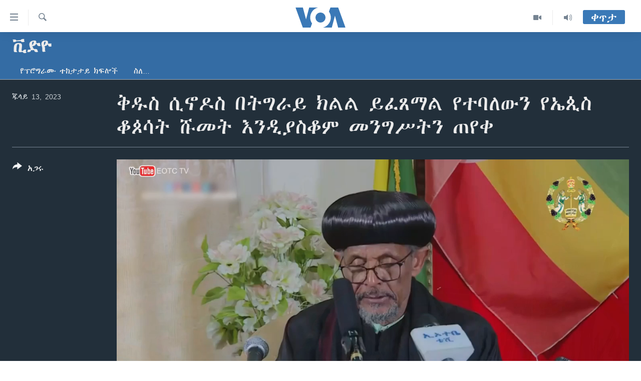

--- FILE ---
content_type: text/html; charset=utf-8
request_url: https://amharic.voanews.com/a/amh-orthodox-synod-tigray-statement-pkg-mp4/7179777.html
body_size: 12995
content:

<!DOCTYPE html>
<html lang="am" dir="ltr" class="no-js">
<head>
<link href="/Content/responsive/VOA/am-ET/VOA-am-ET.css?&amp;av=0.0.0.0&amp;cb=309" rel="stylesheet"/>
<script src="https://tags.voanews.com/voa-pangea/prod/utag.sync.js"></script> <script type='text/javascript' src='https://www.youtube.com/iframe_api' async></script>
<script type="text/javascript">
//a general 'js' detection, must be on top level in <head>, due to CSS performance
document.documentElement.className = "js";
var cacheBuster = "309";
var appBaseUrl = "/";
var imgEnhancerBreakpoints = [0, 144, 256, 408, 650, 1023, 1597];
var isLoggingEnabled = false;
var isPreviewPage = false;
var isLivePreviewPage = false;
if (!isPreviewPage) {
window.RFE = window.RFE || {};
window.RFE.cacheEnabledByParam = window.location.href.indexOf('nocache=1') === -1;
const url = new URL(window.location.href);
const params = new URLSearchParams(url.search);
// Remove the 'nocache' parameter
params.delete('nocache');
// Update the URL without the 'nocache' parameter
url.search = params.toString();
window.history.replaceState(null, '', url.toString());
} else {
window.addEventListener('load', function() {
const links = window.document.links;
for (let i = 0; i < links.length; i++) {
links[i].href = '#';
links[i].target = '_self';
}
})
}
// Iframe & Embed detection
var embedProperties = {};
try {
// Reliable way to check if we are in an iframe.
var isIframe = window.self !== window.top;
embedProperties.is_iframe = isIframe;
if (!isIframe) {
embedProperties.embed_context = "main";
} else {
// We are in an iframe. Let's try to access the parent.
// This access will only fail with strict cross-origin (without document.domain).
var parentLocation = window.top.location;
// The access succeeded. Now we explicitly compare the hostname.
if (window.location.hostname === parentLocation.hostname) {
embedProperties.embed_context = "embed_self";
} else {
// Hostname is different (e.g. different subdomain with document.domain)
embedProperties.embed_context = "embed_cross";
}
// Since the access works, we can safely get the details.
embedProperties.url_parent = parentLocation.href;
embedProperties.title_parent = window.top.document.title;
}
} catch (err) {
// We are in an iframe, and an error occurred, probably due to cross-origin restrictions.
embedProperties.is_iframe = true;
embedProperties.embed_context = "embed_cross";
// We cannot access the properties of window.top.
// `document.referrer` can sometimes provide the URL of the parent page.
// It is not 100% reliable, but it is the best we can do in this situation.
embedProperties.url_parent = document.referrer || null;
embedProperties.title_parent = null; // We can't get to the title in a cross-origin scenario.
}
var pwaEnabled = false;
var swCacheDisabled;
</script>
<meta charset="utf-8" />
<title>ቅዱስ ሲኖዶስ በትግራይ ክልል ይፈጸማል የተባለውን የኤጲስ ቆጶሳት ሹመት እንዲያስቆም መንግሥትን ጠየቀ</title>
<meta name="description" content="ኢትዮጵያ ኦርቶዶክስ ተዋሕዶ ቤተ ክርስቲያን ቅዱስ ሲኖዶስ፣ ትላንት ተሲዓት በኋላ የጀመረውን አስቸኳይ ስብሰባ፣ ዛሬ ቀትር ላይ ሲያጠናቅቅ ባወጣው ባለአራት ነጥብ መግለጫ፣ በትግራይ በሚገኙ አራት አህጉረ ስብከት የተመደቡ አባቶች፣ ሐምሌ 9 ቀን 2015 ዓ.ም. ሊፈጽሙ ያቀዱት የኤጲስ ቆጶስ ሢመት፣ ሕገ ቤተ ክርስቲያንን ያልተከተለ በመኾኑ መንግሥት እንዲያስቆመው ጥሪ አቀረበ፡፡ ችግሩ የሚፈታበትን የውይይት መድረክ በማመቻቸትም እንዲያግዝም ጠይቋል፡፡
ቅዱስ..." />
<meta name="keywords" content="ቪድዮ, " />
<meta name="viewport" content="width=device-width, initial-scale=1.0" />
<meta http-equiv="X-UA-Compatible" content="IE=edge" />
<meta name="robots" content="max-image-preview:large"><meta property="fb:pages" content="113333248697895" />
<meta name="msvalidate.01" content="3286EE554B6F672A6F2E608C02343C0E" />
<link href="https://amharic.voanews.com/a/amh-orthodox-synod-tigray-statement-pkg-mp4/7179777.html" rel="canonical" />
<meta name="apple-mobile-web-app-title" content="VOA" />
<meta name="apple-mobile-web-app-status-bar-style" content="black" />
<meta name="apple-itunes-app" content="app-id=632618796, app-argument=//7179777.ltr" />
<meta content="ቅዱስ ሲኖዶስ በትግራይ ክልል ይፈጸማል የተባለውን የኤጲስ ቆጶሳት ሹመት እንዲያስቆም መንግሥትን ጠየቀ" property="og:title" />
<meta content="ኢትዮጵያ ኦርቶዶክስ ተዋሕዶ ቤተ ክርስቲያን ቅዱስ ሲኖዶስ፣ ትላንት ተሲዓት በኋላ የጀመረውን አስቸኳይ ስብሰባ፣ ዛሬ ቀትር ላይ ሲያጠናቅቅ ባወጣው ባለአራት ነጥብ መግለጫ፣ በትግራይ በሚገኙ አራት አህጉረ ስብከት የተመደቡ አባቶች፣ ሐምሌ 9 ቀን 2015 ዓ.ም. ሊፈጽሙ ያቀዱት የኤጲስ ቆጶስ ሢመት፣ ሕገ ቤተ ክርስቲያንን ያልተከተለ በመኾኑ መንግሥት እንዲያስቆመው ጥሪ አቀረበ፡፡ ችግሩ የሚፈታበትን የውይይት መድረክ በማመቻቸትም እንዲያግዝም ጠይቋል፡፡
ቅዱስ..." property="og:description" />
<meta content="video.other" property="og:type" />
<meta content="https://amharic.voanews.com/a/amh-orthodox-synod-tigray-statement-pkg-mp4/7179777.html" property="og:url" />
<meta content="ቪኦኤ" property="og:site_name" />
<meta content="https://www.facebook.com/voaamharic" property="article:publisher" />
<meta content="https://gdb.voanews.com/01000000-c0a8-0242-6106-08db83d5a72b_tv_w1200_h630.jpg" property="og:image" />
<meta content="1200" property="og:image:width" />
<meta content="630" property="og:image:height" />
<meta content="585319328343340" property="fb:app_id" />
<meta content="player" name="twitter:card" />
<meta content="@VOAAmharic" name="twitter:site" />
<meta content="https://amharic.voanews.com/embed/player/article/7179777.html" name="twitter:player" />
<meta content="435" name="twitter:player:width" />
<meta content="314" name="twitter:player:height" />
<meta content="https://voa-video-ns.akamaized.net/pangeavideo/2023/07/0/01/01000000-c0a8-0242-6106-08db83d5a72b.mp4" name="twitter:player:stream" />
<meta content="video/mp4; codecs=&quot;h264&quot;" name="twitter:player:stream:content_type" />
<meta content="ቅዱስ ሲኖዶስ በትግራይ ክልል ይፈጸማል የተባለውን የኤጲስ ቆጶሳት ሹመት እንዲያስቆም መንግሥትን ጠየቀ" name="twitter:title" />
<meta content="ኢትዮጵያ ኦርቶዶክስ ተዋሕዶ ቤተ ክርስቲያን ቅዱስ ሲኖዶስ፣ ትላንት ተሲዓት በኋላ የጀመረውን አስቸኳይ ስብሰባ፣ ዛሬ ቀትር ላይ ሲያጠናቅቅ ባወጣው ባለአራት ነጥብ መግለጫ፣ በትግራይ በሚገኙ አራት አህጉረ ስብከት የተመደቡ አባቶች፣ ሐምሌ 9 ቀን 2015 ዓ.ም. ሊፈጽሙ ያቀዱት የኤጲስ ቆጶስ ሢመት፣ ሕገ ቤተ ክርስቲያንን ያልተከተለ በመኾኑ መንግሥት እንዲያስቆመው ጥሪ አቀረበ፡፡ ችግሩ የሚፈታበትን የውይይት መድረክ በማመቻቸትም እንዲያግዝም ጠይቋል፡፡
ቅዱስ..." name="twitter:description" />
<link rel="amphtml" href="https://amharic.voanews.com/amp/amh-orthodox-synod-tigray-statement-pkg-mp4/7179777.html" />
<script type="application/ld+json">{"duration":"PT4M47S","uploadDate":"2023-07-13 19:20:05Z","embedUrl":"https://amharic.voanews.com/embed/player/article/7179777.html","headline":"ቅዱስ ሲኖዶስ በትግራይ ክልል ይፈጸማል የተባለውን የኤጲስ ቆጶሳት ሹመት እንዲያስቆም መንግሥትን ጠየቀ","inLanguage":"am-ET","keywords":"ቪድዮ","author":{"@type":"Person","name":"VOA"},"datePublished":"2023-07-13 19:20:05Z","dateModified":"2023-07-13 19:20:05Z","publisher":{"logo":{"width":512,"height":220,"@type":"ImageObject","url":"https://amharic.voanews.com/Content/responsive/VOA/am-ET/img/logo.png"},"@type":"Organization","url":"https://amharic.voanews.com","sameAs":["https://facebook.com/voaamharic","https://www.youtube.com/voaamharic","https://www.instagram.com/voaamharic","https://twitter.com/voaamharic"],"name":"የአሜሪካ ድምፅ","alternateName":""},"thumbnailUrl":"https://gdb.voanews.com/01000000-c0a8-0242-6106-08db83d5a72b_tv_w1080_h608.jpg","@context":"https://schema.org","@type":"VideoObject","mainEntityOfPage":"https://amharic.voanews.com/a/amh-orthodox-synod-tigray-statement-pkg-mp4/7179777.html","url":"https://amharic.voanews.com/a/amh-orthodox-synod-tigray-statement-pkg-mp4/7179777.html","description":"ኢትዮጵያ ኦርቶዶክስ ተዋሕዶ ቤተ ክርስቲያን ቅዱስ ሲኖዶስ፣ ትላንት ተሲዓት በኋላ የጀመረውን አስቸኳይ ስብሰባ፣ ዛሬ ቀትር ላይ ሲያጠናቅቅ ባወጣው ባለአራት ነጥብ መግለጫ፣ በትግራይ በሚገኙ አራት አህጉረ ስብከት የተመደቡ አባቶች፣ ሐምሌ 9 ቀን 2015 ዓ.ም. ሊፈጽሙ ያቀዱት የኤጲስ ቆጶስ ሢመት፣ ሕገ ቤተ ክርስቲያንን ያልተከተለ በመኾኑ መንግሥት እንዲያስቆመው ጥሪ አቀረበ፡፡ ችግሩ የሚፈታበትን የውይይት መድረክ በማመቻቸትም እንዲያግዝም ጠይቋል፡፡\r\n ቅዱስ...","image":{"width":1080,"height":608,"@type":"ImageObject","url":"https://gdb.voanews.com/01000000-c0a8-0242-6106-08db83d5a72b_tv_w1080_h608.jpg"},"name":"ቅዱስ ሲኖዶስ በትግራይ ክልል ይፈጸማል የተባለውን የኤጲስ ቆጶሳት ሹመት እንዲያስቆም መንግሥትን ጠየቀ"}</script>
<script src="/Scripts/responsive/infographics.b?v=dVbZ-Cza7s4UoO3BqYSZdbxQZVF4BOLP5EfYDs4kqEo1&amp;av=0.0.0.0&amp;cb=309"></script>
<script src="/Scripts/responsive/loader.b?v=C-JLefdHQ4ECvt5x4bMsJCTq2VRkcN8JUkP-IB-DzAI1&amp;av=0.0.0.0&amp;cb=309"></script>
<link rel="icon" type="image/svg+xml" href="/Content/responsive/VOA/img/webApp/favicon.svg" />
<link rel="alternate icon" href="/Content/responsive/VOA/img/webApp/favicon.ico" />
<link rel="apple-touch-icon" sizes="152x152" href="/Content/responsive/VOA/img/webApp/ico-152x152.png" />
<link rel="apple-touch-icon" sizes="144x144" href="/Content/responsive/VOA/img/webApp/ico-144x144.png" />
<link rel="apple-touch-icon" sizes="114x114" href="/Content/responsive/VOA/img/webApp/ico-114x114.png" />
<link rel="apple-touch-icon" sizes="72x72" href="/Content/responsive/VOA/img/webApp/ico-72x72.png" />
<link rel="apple-touch-icon-precomposed" href="/Content/responsive/VOA/img/webApp/ico-57x57.png" />
<link rel="icon" sizes="192x192" href="/Content/responsive/VOA/img/webApp/ico-192x192.png" />
<link rel="icon" sizes="128x128" href="/Content/responsive/VOA/img/webApp/ico-128x128.png" />
<meta name="msapplication-TileColor" content="#ffffff" />
<meta name="msapplication-TileImage" content="/Content/responsive/VOA/img/webApp/ico-144x144.png" />
<link rel="alternate" type="application/rss+xml" title="VOA - Top Stories [RSS]" href="/api/" />
<link rel="sitemap" type="application/rss+xml" href="/sitemap.xml" />
<script type="text/javascript">
var analyticsData = Object.assign(embedProperties, {url:"https://amharic.voanews.com/a/amh-orthodox-synod-tigray-statement-pkg-mp4/7179777.html",property_id:"450",article_uid:"7179777",page_title:"ቅዱስ ሲኖዶስ በትግራይ ክልል ይፈጸማል የተባለውን የኤጲስ ቆጶሳት ሹመት እንዲያስቆም መንግሥትን ጠየቀ",page_type:"video",content_type:"video",subcontent_type:"video",last_modified:"2023-07-13 19:20:05Z",pub_datetime:"2023-07-13 19:20:05Z",section:"ቪድዮ",english_section:"video",byline:"",categories:"video",domain:"amharic.voanews.com",language:"Amharic",language_service:"VOA Horn of Africa",platform:"web",copied:"no",copied_article:"",copied_title:"",runs_js:"Yes",cms_release:"8.45.0.0.309",enviro_type:"prod",slug:"amh-orthodox-synod-tigray-statement-pkg-mp4",entity:"VOA",short_language_service:"AM",platform_short:"W",page_name:"ቅዱስ ሲኖዶስ በትግራይ ክልል ይፈጸማል የተባለውን የኤጲስ ቆጶሳት ሹመት እንዲያስቆም መንግሥትን ጠየቀ"});
// Push Analytics data as GTM message (without "event" attribute and before GTM initialization)
window.dataLayer = window.dataLayer || [];
window.dataLayer.push(analyticsData);
</script>
<script type="text/javascript" data-cookiecategory="analytics">
var gtmEventObject = {event: 'page_meta_ready'};window.dataLayer = window.dataLayer || [];window.dataLayer.push(gtmEventObject);
var renderGtm = "true";
if (renderGtm === "true") {
(function(w,d,s,l,i){w[l]=w[l]||[];w[l].push({'gtm.start':new Date().getTime(),event:'gtm.js'});var f=d.getElementsByTagName(s)[0],j=d.createElement(s),dl=l!='dataLayer'?'&l='+l:'';j.async=true;j.src='//www.googletagmanager.com/gtm.js?id='+i+dl;f.parentNode.insertBefore(j,f);})(window,document,'script','dataLayer','GTM-N8MP7P');
}
</script>
</head>
<body class=" nav-no-loaded cc_theme pg-media use-sticky-share js-category-to-nav pg-prog nojs-images ">
<noscript><iframe src="https://www.googletagmanager.com/ns.html?id=GTM-N8MP7P" height="0" width="0" style="display:none;visibility:hidden"></iframe></noscript> <script type="text/javascript" data-cookiecategory="analytics">
var gtmEventObject = {event: 'page_meta_ready'};window.dataLayer = window.dataLayer || [];window.dataLayer.push(gtmEventObject);
var renderGtm = "true";
if (renderGtm === "true") {
(function(w,d,s,l,i){w[l]=w[l]||[];w[l].push({'gtm.start':new Date().getTime(),event:'gtm.js'});var f=d.getElementsByTagName(s)[0],j=d.createElement(s),dl=l!='dataLayer'?'&l='+l:'';j.async=true;j.src='//www.googletagmanager.com/gtm.js?id='+i+dl;f.parentNode.insertBefore(j,f);})(window,document,'script','dataLayer','GTM-N8MP7P');
}
</script>
<!--Analytics tag js version start-->
<script type="text/javascript" data-cookiecategory="analytics">
var utag_data = Object.assign({}, analyticsData, {pub_year:"2023",pub_month:"07",pub_day:"13",pub_hour:"19",pub_weekday:"Thursday"});
if(typeof(TealiumTagFrom)==='function' && typeof(TealiumTagSearchKeyword)==='function') {
var utag_from=TealiumTagFrom();var utag_searchKeyword=TealiumTagSearchKeyword();
if(utag_searchKeyword!=null && utag_searchKeyword!=='' && utag_data["search_keyword"]==null) utag_data["search_keyword"]=utag_searchKeyword;if(utag_from!=null && utag_from!=='') utag_data["from"]=TealiumTagFrom();}
if(window.top!== window.self&&utag_data.page_type==="snippet"){utag_data.page_type = 'iframe';}
try{if(window.top!==window.self&&window.self.location.hostname===window.top.location.hostname){utag_data.platform = 'self-embed';utag_data.platform_short = 'se';}}catch(e){if(window.top!==window.self&&window.self.location.search.includes("platformType=self-embed")){utag_data.platform = 'cross-promo';utag_data.platform_short = 'cp';}}
(function(a,b,c,d){ a="https://tags.voanews.com/voa-pangea/prod/utag.js"; b=document;c="script";d=b.createElement(c);d.src=a;d.type="text/java"+c;d.async=true; a=b.getElementsByTagName(c)[0];a.parentNode.insertBefore(d,a); })();
</script>
<!--Analytics tag js version end-->
<!-- Analytics tag management NoScript -->
<noscript>
<img style="position: absolute; border: none;" src="https://ssc.voanews.com/b/ss/bbgprod,bbgentityvoa/1/G.4--NS/530572534?pageName=voa%3aam%3aw%3avideo%3a%e1%89%85%e1%8b%b1%e1%88%b5%20%e1%88%b2%e1%8a%96%e1%8b%b6%e1%88%b5%20%e1%89%a0%e1%89%b5%e1%8c%8d%e1%88%ab%e1%8b%ad%20%e1%8a%ad%e1%88%8d%e1%88%8d%20%e1%8b%ad%e1%8d%88%e1%8c%b8%e1%88%9b%e1%88%8d%20%e1%8b%a8%e1%89%b0%e1%89%a3%e1%88%88%e1%8b%8d%e1%8a%95%20%e1%8b%a8%e1%8a%a4%e1%8c%b2%e1%88%b5%20%e1%89%86%e1%8c%b6%e1%88%b3%e1%89%b5%20%e1%88%b9%e1%88%98%e1%89%b5%20%e1%8a%a5%e1%8a%95%e1%8b%b2%e1%8b%ab%e1%88%b5%e1%89%86%e1%88%9d%20%e1%88%98%e1%8a%95%e1%8c%8d%e1%88%a5%e1%89%b5%e1%8a%95%20%e1%8c%a0%e1%8b%a8%e1%89%80&amp;c6=%e1%89%85%e1%8b%b1%e1%88%b5%20%e1%88%b2%e1%8a%96%e1%8b%b6%e1%88%b5%20%e1%89%a0%e1%89%b5%e1%8c%8d%e1%88%ab%e1%8b%ad%20%e1%8a%ad%e1%88%8d%e1%88%8d%20%e1%8b%ad%e1%8d%88%e1%8c%b8%e1%88%9b%e1%88%8d%20%e1%8b%a8%e1%89%b0%e1%89%a3%e1%88%88%e1%8b%8d%e1%8a%95%20%e1%8b%a8%e1%8a%a4%e1%8c%b2%e1%88%b5%20%e1%89%86%e1%8c%b6%e1%88%b3%e1%89%b5%20%e1%88%b9%e1%88%98%e1%89%b5%20%e1%8a%a5%e1%8a%95%e1%8b%b2%e1%8b%ab%e1%88%b5%e1%89%86%e1%88%9d%20%e1%88%98%e1%8a%95%e1%8c%8d%e1%88%a5%e1%89%b5%e1%8a%95%20%e1%8c%a0%e1%8b%a8%e1%89%80&amp;v36=8.45.0.0.309&amp;v6=D=c6&amp;g=https%3a%2f%2famharic.voanews.com%2fa%2famh-orthodox-synod-tigray-statement-pkg-mp4%2f7179777.html&amp;c1=D=g&amp;v1=D=g&amp;events=event1&amp;c16=voa%20horn%20of%20africa&amp;v16=D=c16&amp;c5=video&amp;v5=D=c5&amp;ch=%e1%89%aa%e1%8b%b5%e1%8b%ae&amp;c15=amharic&amp;v15=D=c15&amp;c4=video&amp;v4=D=c4&amp;c14=7179777&amp;v14=D=c14&amp;v20=no&amp;c17=web&amp;v17=D=c17&amp;mcorgid=518abc7455e462b97f000101%40adobeorg&amp;server=amharic.voanews.com&amp;pageType=D=c4&amp;ns=bbg&amp;v29=D=server&amp;v25=voa&amp;v30=450&amp;v105=D=User-Agent " alt="analytics" width="1" height="1" /></noscript>
<!-- End of Analytics tag management NoScript -->
<!--*** Accessibility links - For ScreenReaders only ***-->
<section>
<div class="sr-only">
<h2>በቀላሉ የመሥሪያ ማገናኛዎች</h2>
<ul>
<li><a href="#content" data-disable-smooth-scroll="1"> ወደ ዋናው ይዘት እለፍ</a></li>
<li><a href="#navigation" data-disable-smooth-scroll="1">ወደ ዋናው ይዘት እለፍ</a></li>
<li><a href="#txtHeaderSearch" data-disable-smooth-scroll="1">ወደ ዋናው ይዘት እለፍ</a></li>
</ul>
</div>
</section>
<div dir="ltr">
<div id="page">
<aside>
<div class="ctc-message pos-fix">
<div class="ctc-message__inner">Link has been copied to clipboard</div>
</div>
</aside>
<div class="hdr-20 hdr-20--big">
<div class="hdr-20__inner">
<div class="hdr-20__max pos-rel">
<div class="hdr-20__side hdr-20__side--primary d-flex">
<label data-for="main-menu-ctrl" data-switcher-trigger="true" data-switch-target="main-menu-ctrl" class="burger hdr-trigger pos-rel trans-trigger" data-trans-evt="click" data-trans-id="menu">
<span class="ico ico-close hdr-trigger__ico hdr-trigger__ico--close burger__ico burger__ico--close"></span>
<span class="ico ico-menu hdr-trigger__ico hdr-trigger__ico--open burger__ico burger__ico--open"></span>
</label>
<div class="menu-pnl pos-fix trans-target" data-switch-target="main-menu-ctrl" data-trans-id="menu">
<div class="menu-pnl__inner">
<nav class="main-nav menu-pnl__item menu-pnl__item--first">
<ul class="main-nav__list accordeon" data-analytics-tales="false" data-promo-name="link" data-location-name="nav,secnav">
<li class="main-nav__item accordeon__item" data-switch-target="menu-item-1432">
<label class="main-nav__item-name main-nav__item-name--label accordeon__control-label" data-switcher-trigger="true" data-for="menu-item-1432">
ዜና
<span class="ico ico-chevron-down main-nav__chev"></span>
</label>
<div class="main-nav__sub-list">
<a class="main-nav__item-name main-nav__item-name--link main-nav__item-name--sub" href="/ethiopia-eritrea-news" title="ኢትዮጵያ" data-item-name="ethiopia-eritrea" >ኢትዮጵያ</a>
<a class="main-nav__item-name main-nav__item-name--link main-nav__item-name--sub" href="/africa-news" title="አፍሪካ" data-item-name="africa" >አፍሪካ</a>
<a class="main-nav__item-name main-nav__item-name--link main-nav__item-name--sub" href="/world-news" title="ዓለምአቀፍ" data-item-name="world" >ዓለምአቀፍ</a>
<a class="main-nav__item-name main-nav__item-name--link main-nav__item-name--sub" href="/us-news" title="አሜሪካ" data-item-name="us" >አሜሪካ</a>
<a class="main-nav__item-name main-nav__item-name--link main-nav__item-name--sub" href="/middle-east" title="መካከለኛው ምሥራቅ" data-item-name="middle-east" >መካከለኛው ምሥራቅ</a>
</div>
</li>
<li class="main-nav__item">
<a class="main-nav__item-name main-nav__item-name--link" href="/healthy-living-show" title="ኑሮ በጤንነት" data-item-name="healthy-living" >ኑሮ በጤንነት</a>
</li>
<li class="main-nav__item">
<a class="main-nav__item-name main-nav__item-name--link" href="/youth-show" title="ጋቢና ቪኦኤ" data-item-name="gabina-voa" >ጋቢና ቪኦኤ</a>
</li>
<li class="main-nav__item">
<a class="main-nav__item-name main-nav__item-name--link" href="/one-hour-radio-tv-show" title="ከምሽቱ ሦስት ሰዓት የአማርኛ ዜና" data-item-name="daily-radio-show" >ከምሽቱ ሦስት ሰዓት የአማርኛ ዜና</a>
</li>
<li class="main-nav__item">
<a class="main-nav__item-name main-nav__item-name--link" href="/video-reports" title="ቪዲዮ" data-item-name="videos" >ቪዲዮ</a>
</li>
<li class="main-nav__item">
<a class="main-nav__item-name main-nav__item-name--link" href="/photo-gallery" title="የፎቶ መድብሎች" data-item-name="photos" >የፎቶ መድብሎች</a>
</li>
<li class="main-nav__item">
<a class="main-nav__item-name main-nav__item-name--link" href="https://amharic.voanews.com/z/4520" title="ክምችት" >ክምችት</a>
</li>
</ul>
</nav>
<div class="menu-pnl__item">
<a href="https://learningenglish.voanews.com/" class="menu-pnl__item-link" alt="Learning English">Learning English</a>
</div>
<div class="menu-pnl__item menu-pnl__item--social">
<h5 class="menu-pnl__sub-head">ይከተሉን</h5>
<a href="https://facebook.com/voaamharic" title="Follow us on Facebook" data-analytics-text="follow_on_facebook" class="btn btn--rounded btn--social-inverted menu-pnl__btn js-social-btn btn-facebook" target="_blank" rel="noopener">
<span class="ico ico-facebook-alt ico--rounded"></span>
</a>
<a href="https://www.youtube.com/voaamharic" title="Follow us on Youtube" data-analytics-text="follow_on_youtube" class="btn btn--rounded btn--social-inverted menu-pnl__btn js-social-btn btn-youtube" target="_blank" rel="noopener">
<span class="ico ico-youtube ico--rounded"></span>
</a>
<a href="https://www.instagram.com/voaamharic" title="Follow us on Instagram" data-analytics-text="follow_on_instagram" class="btn btn--rounded btn--social-inverted menu-pnl__btn js-social-btn btn-instagram" target="_blank" rel="noopener">
<span class="ico ico-instagram ico--rounded"></span>
</a>
<a href="https://twitter.com/voaamharic" title="Follow us on Twitter" data-analytics-text="follow_on_twitter" class="btn btn--rounded btn--social-inverted menu-pnl__btn js-social-btn btn-twitter" target="_blank" rel="noopener">
<span class="ico ico-twitter ico--rounded"></span>
</a>
</div>
<div class="menu-pnl__item">
<a href="/navigation/allsites" class="menu-pnl__item-link">
<span class="ico ico-languages "></span>
ቋንቋዎች
</a>
</div>
</div>
</div>
<label data-for="top-search-ctrl" data-switcher-trigger="true" data-switch-target="top-search-ctrl" class="top-srch-trigger hdr-trigger">
<span class="ico ico-close hdr-trigger__ico hdr-trigger__ico--close top-srch-trigger__ico top-srch-trigger__ico--close"></span>
<span class="ico ico-search hdr-trigger__ico hdr-trigger__ico--open top-srch-trigger__ico top-srch-trigger__ico--open"></span>
</label>
<div class="srch-top srch-top--in-header" data-switch-target="top-search-ctrl">
<div class="container">
<form action="/s" class="srch-top__form srch-top__form--in-header" id="form-topSearchHeader" method="get" role="search"><label for="txtHeaderSearch" class="sr-only">ፈልግ</label>
<input type="text" id="txtHeaderSearch" name="k" placeholder="Search" accesskey="s" value="" class="srch-top__input analyticstag-event" onkeydown="if (event.keyCode === 13) { FireAnalyticsTagEventOnSearch('search', $dom.get('#txtHeaderSearch')[0].value) }" />
<button title="ፈልግ" type="submit" class="btn btn--top-srch analyticstag-event" onclick="FireAnalyticsTagEventOnSearch('search', $dom.get('#txtHeaderSearch')[0].value) ">
<span class="ico ico-search"></span>
</button></form>
</div>
</div>
<a href="/" class="main-logo-link">
<img src="/Content/responsive/VOA/am-ET/img/logo-compact.svg?cb=309" class="main-logo main-logo--comp" alt="site logo">
<img src="/Content/responsive/VOA/am-ET/img/logo.svg?cb=309" class="main-logo main-logo--big" alt="site logo">
</a>
</div>
<div class="hdr-20__side hdr-20__side--secondary d-flex">
<a href="/z/3303" title="Audio" class="hdr-20__secondary-item" data-item-name="audio">
<span class="ico ico-audio hdr-20__secondary-icon"></span>
</a>
<a href="/z/6808" title="Video" class="hdr-20__secondary-item" data-item-name="video">
<span class="ico ico-video hdr-20__secondary-icon"></span>
</a>
<a href="/s" title="ፈልግ" class="hdr-20__secondary-item hdr-20__secondary-item--search" data-item-name="search">
<span class="ico ico-search hdr-20__secondary-icon hdr-20__secondary-icon--search"></span>
</a>
<div class="hdr-20__secondary-item live-b-drop">
<div class="live-b-drop__off">
<a href="/live/" class="live-b-drop__link" title="ቀጥታ" data-item-name="live">
<span class="badge badge--live-btn badge--live-btn-off">
ቀጥታ
</span>
</a>
</div>
<div class="live-b-drop__on hidden">
<label data-for="live-ctrl" data-switcher-trigger="true" data-switch-target="live-ctrl" class="live-b-drop__label pos-rel">
<span class="badge badge--live badge--live-btn">
ቀጥታ
</span>
<span class="ico ico-close live-b-drop__label-ico live-b-drop__label-ico--close"></span>
</label>
<div class="live-b-drop__panel" id="targetLivePanelDiv" data-switch-target="live-ctrl"></div>
</div>
</div>
<div class="srch-bottom">
<form action="/s" class="srch-bottom__form d-flex" id="form-bottomSearch" method="get" role="search"><label for="txtSearch" class="sr-only">ፈልግ</label>
<input type="search" id="txtSearch" name="k" placeholder="Search" accesskey="s" value="" class="srch-bottom__input analyticstag-event" onkeydown="if (event.keyCode === 13) { FireAnalyticsTagEventOnSearch('search', $dom.get('#txtSearch')[0].value) }" />
<button title="ፈልግ" type="submit" class="btn btn--bottom-srch analyticstag-event" onclick="FireAnalyticsTagEventOnSearch('search', $dom.get('#txtSearch')[0].value) ">
<span class="ico ico-search"></span>
</button></form>
</div>
</div>
<img src="/Content/responsive/VOA/am-ET/img/logo-print.gif?cb=309" class="logo-print" loading="lazy" alt="site logo">
<img src="/Content/responsive/VOA/am-ET/img/logo-print_color.png?cb=309" class="logo-print logo-print--color" loading="lazy" alt="site logo">
</div>
</div>
</div>
<script>
if (document.body.className.indexOf('pg-home') > -1) {
var nav2In = document.querySelector('.hdr-20__inner');
var nav2Sec = document.querySelector('.hdr-20__side--secondary');
var secStyle = window.getComputedStyle(nav2Sec);
if (nav2In && window.pageYOffset < 150 && secStyle['position'] !== 'fixed') {
nav2In.classList.add('hdr-20__inner--big')
}
}
</script>
<div class="c-hlights c-hlights--breaking c-hlights--no-item" data-hlight-display="mobile,desktop">
<div class="c-hlights__wrap container p-0">
<div class="c-hlights__nav">
<a role="button" href="#" title="ወደቀደመው">
<span class="ico ico-chevron-backward m-0"></span>
<span class="sr-only">ወደቀደመው</span>
</a>
<a role="button" href="#" title="ወደሚቀጥለው">
<span class="ico ico-chevron-forward m-0"></span>
<span class="sr-only">ወደሚቀጥለው</span>
</a>
</div>
<span class="c-hlights__label">
<span class="">Breaking News</span>
<span class="switcher-trigger">
<label data-for="more-less-1" data-switcher-trigger="true" class="switcher-trigger__label switcher-trigger__label--more p-b-0" title="ተጨማሪ አሣየኝ">
<span class="ico ico-chevron-down"></span>
</label>
<label data-for="more-less-1" data-switcher-trigger="true" class="switcher-trigger__label switcher-trigger__label--less p-b-0" title="Show less">
<span class="ico ico-chevron-up"></span>
</label>
</span>
</span>
<ul class="c-hlights__items switcher-target" data-switch-target="more-less-1">
</ul>
</div>
</div> <div id="content">
<div class="prog-hdr">
<div class="container">
<a href="/z/3317" class="prog-hdr__link">
<h1 class="title pg-title title--program">ቪድዮ</h1>
</a>
</div>
<div class="nav-tabs nav-tabs--level-1 nav-tabs--prog-hdr nav-tabs--full">
<div class="container">
<div class="row">
<div class="nav-tabs__inner swipe-slide">
<ul class="nav-tabs__list swipe-slide__inner" role="tablist">
<li class="nav-tabs__item nav-tabs__item--prog-hdr nav-tabs__item--full">
<a href="/z/3317">የፕሮግራሙ ተከታታይ ክፍሎች</a> </li>
<li class="nav-tabs__item nav-tabs__item--prog-hdr nav-tabs__item--full">
<a href="/z/3317/about">ስለ…</a> </li>
</ul>
</div>
</div>
</div>
</div>
</div>
<div class="media-container">
<div class="container">
<div class="hdr-container">
<div class="row">
<div class="col-title col-xs-12 col-md-10 col-lg-10 pull-right"> <h1 class="">
ቅዱስ ሲኖዶስ በትግራይ ክልል ይፈጸማል የተባለውን የኤጲስ ቆጶሳት ሹመት እንዲያስቆም መንግሥትን ጠየቀ
</h1>
</div><div class="col-publishing-details col-xs-12 col-md-2 pull-left"> <div class="publishing-details ">
<div class="published">
<span class="date" >
<time pubdate="pubdate" datetime="2023-07-13T22:20:05+03:00">
ጁላይ 13, 2023
</time>
</span>
</div>
</div>
</div><div class="col-lg-12 separator"> <div class="separator">
<hr class="title-line" />
</div>
</div><div class="col-multimedia col-xs-12 col-md-10 pull-right"> <div class="media-pholder media-pholder--video ">
<div class="c-sticky-container" data-poster="https://gdb.voanews.com/01000000-c0a8-0242-6106-08db83d5a72b_tv_w250_r1.jpg">
<div class="c-sticky-element" data-sp_api="pangea-video" data-persistent data-persistent-browse-out >
<div class="c-mmp c-mmp--enabled c-mmp--loading c-mmp--video c-mmp--detail c-mmp--has-poster c-sticky-element__swipe-el"
data-player_id="" data-title="ቅዱስ ሲኖዶስ በትግራይ ክልል ይፈጸማል የተባለውን የኤጲስ ቆጶሳት ሹመት እንዲያስቆም መንግሥትን ጠየቀ" data-hide-title="False"
data-breakpoint_s="320" data-breakpoint_m="640" data-breakpoint_l="992"
data-hlsjs-src="/Scripts/responsive/hls.b"
data-bypass-dash-for-vod="true"
data-bypass-dash-for-live-video="true"
data-bypass-dash-for-live-audio="true"
data-media-id="7179777"
id="player7179777">
<div class="c-mmp__poster js-poster c-mmp__poster--video">
<img src="https://gdb.voanews.com/01000000-c0a8-0242-6106-08db83d5a72b_tv_w250_r1.jpg" alt="ቅዱስ ሲኖዶስ በትግራይ ክልል ይፈጸማል የተባለውን የኤጲስ ቆጶሳት ሹመት እንዲያስቆም መንግሥትን ጠየቀ" title="ቅዱስ ሲኖዶስ በትግራይ ክልል ይፈጸማል የተባለውን የኤጲስ ቆጶሳት ሹመት እንዲያስቆም መንግሥትን ጠየቀ" class="c-mmp__poster-image-h" />
</div>
<a class="c-mmp__fallback-link" href="https://voa-video-ns.akamaized.net/pangeavideo/2023/07/0/01/01000000-c0a8-0242-6106-08db83d5a72b_720p.mp4">
<span class="c-mmp__fallback-link-icon">
<span class="ico ico-play"></span>
</span>
</a>
<div class="c-spinner">
<img src="/Content/responsive/img/player-spinner.png" alt="please wait" title="please wait" />
</div>
<span class="c-mmp__big_play_btn js-btn-play-big">
<span class="ico ico-play"></span>
</span>
<div class="c-mmp__player">
<video src="https://voa-video-ns.akamaized.net/pangeavideo/2023/07/0/01/01000000-c0a8-0242-6106-08db83d5a72b_720p.mp4" data-fallbacksrc="https://voa-video-ns.akamaized.net/pangeavideo/2023/07/0/01/01000000-c0a8-0242-6106-08db83d5a72b.mp4" data-fallbacktype="video/mp4" data-type="video/mp4" data-info="Auto" data-sources="[{&quot;AmpSrc&quot;:&quot;https://voa-video-ns.akamaized.net/pangeavideo/2023/07/0/01/01000000-c0a8-0242-6106-08db83d5a72b_240p.mp4&quot;,&quot;Src&quot;:&quot;https://voa-video-ns.akamaized.net/pangeavideo/2023/07/0/01/01000000-c0a8-0242-6106-08db83d5a72b_240p.mp4&quot;,&quot;Type&quot;:&quot;video/mp4&quot;,&quot;DataInfo&quot;:&quot;240p&quot;,&quot;Url&quot;:null,&quot;BlockAutoTo&quot;:null,&quot;BlockAutoFrom&quot;:null},{&quot;AmpSrc&quot;:&quot;https://voa-video-ns.akamaized.net/pangeavideo/2023/07/0/01/01000000-c0a8-0242-6106-08db83d5a72b.mp4&quot;,&quot;Src&quot;:&quot;https://voa-video-ns.akamaized.net/pangeavideo/2023/07/0/01/01000000-c0a8-0242-6106-08db83d5a72b.mp4&quot;,&quot;Type&quot;:&quot;video/mp4&quot;,&quot;DataInfo&quot;:&quot;360p&quot;,&quot;Url&quot;:null,&quot;BlockAutoTo&quot;:null,&quot;BlockAutoFrom&quot;:null},{&quot;AmpSrc&quot;:&quot;https://voa-video-ns.akamaized.net/pangeavideo/2023/07/0/01/01000000-c0a8-0242-6106-08db83d5a72b_480p.mp4&quot;,&quot;Src&quot;:&quot;https://voa-video-ns.akamaized.net/pangeavideo/2023/07/0/01/01000000-c0a8-0242-6106-08db83d5a72b_480p.mp4&quot;,&quot;Type&quot;:&quot;video/mp4&quot;,&quot;DataInfo&quot;:&quot;480p&quot;,&quot;Url&quot;:null,&quot;BlockAutoTo&quot;:null,&quot;BlockAutoFrom&quot;:null},{&quot;AmpSrc&quot;:&quot;https://voa-video-ns.akamaized.net/pangeavideo/2023/07/0/01/01000000-c0a8-0242-6106-08db83d5a72b_720p.mp4&quot;,&quot;Src&quot;:&quot;https://voa-video-ns.akamaized.net/pangeavideo/2023/07/0/01/01000000-c0a8-0242-6106-08db83d5a72b_720p.mp4&quot;,&quot;Type&quot;:&quot;video/mp4&quot;,&quot;DataInfo&quot;:&quot;720p&quot;,&quot;Url&quot;:null,&quot;BlockAutoTo&quot;:null,&quot;BlockAutoFrom&quot;:null}]" data-pub_datetime="2023-07-13 19:20:05Z" data-lt-on-play="0" data-lt-url="" data-autoplay data-preload webkit-playsinline="webkit-playsinline" playsinline="playsinline" style="width:100%; height:100%" title="ቅዱስ ሲኖዶስ በትግራይ ክልል ይፈጸማል የተባለውን የኤጲስ ቆጶሳት ሹመት እንዲያስቆም መንግሥትን ጠየቀ" data-aspect-ratio="640/360" data-sdkadaptive="true" data-sdkamp="false" data-sdktitle="ቅዱስ ሲኖዶስ በትግራይ ክልል ይፈጸማል የተባለውን የኤጲስ ቆጶሳት ሹመት እንዲያስቆም መንግሥትን ጠየቀ" data-sdkvideo="html5" data-sdkid="7179777" data-sdktype="Video ondemand">
</video>
</div>
<div class="c-mmp__overlay c-mmp__overlay--title c-mmp__overlay--partial c-mmp__overlay--disabled c-mmp__overlay--slide-from-top js-c-mmp__title-overlay">
<span class="c-mmp__overlay-actions c-mmp__overlay-actions-top js-overlay-actions">
<span class="c-mmp__overlay-actions-link c-mmp__overlay-actions-link--embed js-btn-embed-overlay" title="Embed">
<span class="c-mmp__overlay-actions-link-ico ico ico-embed-code"></span>
<span class="c-mmp__overlay-actions-link-text">Embed</span>
</span>
<span class="c-mmp__overlay-actions-link c-mmp__overlay-actions-link--close-sticky c-sticky-element__close-el" title="close">
<span class="c-mmp__overlay-actions-link-ico ico ico-close"></span>
</span>
</span>
<div class="c-mmp__overlay-title js-overlay-title">
<h5 class="c-mmp__overlay-media-title">
<a class="js-media-title-link" href="/a/7179777.html" target="_blank" rel="noopener" title="ቅዱስ ሲኖዶስ በትግራይ ክልል ይፈጸማል የተባለውን የኤጲስ ቆጶሳት ሹመት እንዲያስቆም መንግሥትን ጠየቀ">ቅዱስ ሲኖዶስ በትግራይ ክልል ይፈጸማል የተባለውን የኤጲስ ቆጶሳት ሹመት እንዲያስቆም መንግሥትን ጠየቀ</a>
</h5>
</div>
</div>
<div class="c-mmp__overlay c-mmp__overlay--sharing c-mmp__overlay--disabled c-mmp__overlay--slide-from-bottom js-c-mmp__sharing-overlay">
<span class="c-mmp__overlay-actions">
<span class="c-mmp__overlay-actions-link c-mmp__overlay-actions-link--embed js-btn-embed-overlay" title="Embed">
<span class="c-mmp__overlay-actions-link-ico ico ico-embed-code"></span>
<span class="c-mmp__overlay-actions-link-text">Embed</span>
</span>
<span class="c-mmp__overlay-actions-link c-mmp__overlay-actions-link--close js-btn-close-overlay" title="close">
<span class="c-mmp__overlay-actions-link-ico ico ico-close"></span>
</span>
</span>
<div class="c-mmp__overlay-tabs">
<div class="c-mmp__overlay-tab c-mmp__overlay-tab--disabled c-mmp__overlay-tab--slide-backward js-tab-embed-overlay" data-trigger="js-btn-embed-overlay" data-embed-source="//amharic.voanews.com/embed/player/0/7179777.html?type=video" role="form">
<div class="c-mmp__overlay-body c-mmp__overlay-body--centered-vertical">
<div class="column">
<div class="c-mmp__status-msg ta-c js-message-embed-code-copied" role="tooltip">
The code has been copied to your clipboard.
</div>
<div class="c-mmp__form-group ta-c">
<input type="text" name="embed_code" class="c-mmp__input-text js-embed-code" dir="ltr" value="" readonly />
<span class="c-mmp__input-btn js-btn-copy-embed-code" title="Copy to clipboard"><span class="ico ico-content-copy"></span></span>
</div>
<hr class="c-mmp__separator-line" />
<div class="c-mmp__form-group ta-c">
<label class="c-mmp__form-inline-element">
<span class="c-mmp__form-inline-element-text" title="width">width</span>
<input type="text" title="width" value="640" data-default="640" dir="ltr" name="embed_width" class="ta-c c-mmp__input-text c-mmp__input-text--xs js-video-embed-width" aria-live="assertive" />
<span class="c-mmp__input-suffix">px</span>
</label>
<label class="c-mmp__form-inline-element">
<span class="c-mmp__form-inline-element-text" title="height">height</span>
<input type="text" title="height" value="360" data-default="360" dir="ltr" name="embed_height" class="ta-c c-mmp__input-text c-mmp__input-text--xs js-video-embed-height" aria-live="assertive" />
<span class="c-mmp__input-suffix">px</span>
</label>
</div>
</div>
</div>
</div>
<div class="c-mmp__overlay-tab c-mmp__overlay-tab--disabled c-mmp__overlay-tab--slide-forward js-tab-sharing-overlay" data-trigger="js-btn-sharing-overlay" role="form">
<div class="c-mmp__overlay-body c-mmp__overlay-body--centered-vertical">
<div class="column">
<div class="not-apply-to-sticky audio-fl-bwd">
<aside class="player-content-share share share--mmp" role="complementary"
data-share-url="https://amharic.voanews.com/a/7179777.html" data-share-title="ቅዱስ ሲኖዶስ በትግራይ ክልል ይፈጸማል የተባለውን የኤጲስ ቆጶሳት ሹመት እንዲያስቆም መንግሥትን ጠየቀ" data-share-text="">
<ul class="share__list">
<li class="share__item">
<a href="https://facebook.com/sharer.php?u=https%3a%2f%2famharic.voanews.com%2fa%2f7179777.html"
data-analytics-text="share_on_facebook"
title="Facebook" target="_blank"
class="btn bg-transparent js-social-btn">
<span class="ico ico-facebook fs_xl "></span>
</a>
</li>
<li class="share__item">
<a href="https://twitter.com/share?url=https%3a%2f%2famharic.voanews.com%2fa%2f7179777.html&amp;text=%e1%89%85%e1%8b%b1%e1%88%b5+%e1%88%b2%e1%8a%96%e1%8b%b6%e1%88%b5+%e1%89%a0%e1%89%b5%e1%8c%8d%e1%88%ab%e1%8b%ad+%e1%8a%ad%e1%88%8d%e1%88%8d+%e1%8b%ad%e1%8d%88%e1%8c%b8%e1%88%9b%e1%88%8d+%e1%8b%a8%e1%89%b0%e1%89%a3%e1%88%88%e1%8b%8d%e1%8a%95+%e1%8b%a8%e1%8a%a4%e1%8c%b2%e1%88%b5+%e1%89%86%e1%8c%b6%e1%88%b3%e1%89%b5+%e1%88%b9%e1%88%98%e1%89%b5+%e1%8a%a5%e1%8a%95%e1%8b%b2%e1%8b%ab%e1%88%b5%e1%89%86%e1%88%9d+%e1%88%98%e1%8a%95%e1%8c%8d%e1%88%a5%e1%89%b5%e1%8a%95+%e1%8c%a0%e1%8b%a8%e1%89%80"
data-analytics-text="share_on_twitter"
title="Twitter" target="_blank"
class="btn bg-transparent js-social-btn">
<span class="ico ico-twitter fs_xl "></span>
</a>
</li>
<li class="share__item">
<a href="/a/7179777.html" title="Share this media" class="btn bg-transparent" target="_blank" rel="noopener">
<span class="ico ico-ellipsis fs_xl "></span>
</a>
</li>
</ul>
</aside>
</div>
<hr class="c-mmp__separator-line audio-fl-bwd xs-hidden s-hidden" />
<div class="c-mmp__status-msg ta-c js-message-share-url-copied" role="tooltip">
The URL has been copied to your clipboard
</div>
<div class="c-mmp__form-group ta-c audio-fl-bwd xs-hidden s-hidden">
<input type="text" name="share_url" class="c-mmp__input-text js-share-url" value="https://amharic.voanews.com/a/7179777.html" dir="ltr" readonly />
<span class="c-mmp__input-btn js-btn-copy-share-url" title="Copy to clipboard"><span class="ico ico-content-copy"></span></span>
</div>
</div>
</div>
</div>
</div>
</div>
<div class="c-mmp__overlay c-mmp__overlay--settings c-mmp__overlay--disabled c-mmp__overlay--slide-from-bottom js-c-mmp__settings-overlay">
<span class="c-mmp__overlay-actions">
<span class="c-mmp__overlay-actions-link c-mmp__overlay-actions-link--close js-btn-close-overlay" title="close">
<span class="c-mmp__overlay-actions-link-ico ico ico-close"></span>
</span>
</span>
<div class="c-mmp__overlay-body c-mmp__overlay-body--centered-vertical">
<div class="column column--scrolling js-sources"></div>
</div>
</div>
<div class="c-mmp__overlay c-mmp__overlay--disabled js-c-mmp__disabled-overlay">
<div class="c-mmp__overlay-body c-mmp__overlay-body--centered-vertical">
<div class="column">
<p class="ta-c"><span class="ico ico-clock"></span>No media source currently available</p>
</div>
</div>
</div>
<div class="c-mmp__cpanel-container js-cpanel-container">
<div class="c-mmp__cpanel c-mmp__cpanel--hidden">
<div class="c-mmp__cpanel-playback-controls">
<span class="c-mmp__cpanel-btn c-mmp__cpanel-btn--play js-btn-play" title="play">
<span class="ico ico-play m-0"></span>
</span>
<span class="c-mmp__cpanel-btn c-mmp__cpanel-btn--pause js-btn-pause" title="pause">
<span class="ico ico-pause m-0"></span>
</span>
</div>
<div class="c-mmp__cpanel-progress-controls">
<span class="c-mmp__cpanel-progress-controls-current-time js-current-time" dir="ltr">0:00</span>
<span class="c-mmp__cpanel-progress-controls-duration js-duration" dir="ltr">
0:04:47
</span>
<span class="c-mmp__indicator c-mmp__indicator--horizontal" dir="ltr">
<span class="c-mmp__indicator-lines js-progressbar">
<span class="c-mmp__indicator-line c-mmp__indicator-line--range js-playback-range" style="width:100%"></span>
<span class="c-mmp__indicator-line c-mmp__indicator-line--buffered js-playback-buffered" style="width:0%"></span>
<span class="c-mmp__indicator-line c-mmp__indicator-line--tracked js-playback-tracked" style="width:0%"></span>
<span class="c-mmp__indicator-line c-mmp__indicator-line--played js-playback-played" style="width:0%"></span>
<span class="c-mmp__indicator-line c-mmp__indicator-line--live js-playback-live"><span class="strip"></span></span>
<span class="c-mmp__indicator-btn ta-c js-progressbar-btn">
<button class="c-mmp__indicator-btn-pointer" type="button"></button>
</span>
<span class="c-mmp__badge c-mmp__badge--tracked-time c-mmp__badge--hidden js-progressbar-indicator-badge" dir="ltr" style="left:0%">
<span class="c-mmp__badge-text js-progressbar-indicator-badge-text">0:00</span>
</span>
</span>
</span>
</div>
<div class="c-mmp__cpanel-additional-controls">
<span class="c-mmp__cpanel-additional-controls-volume js-volume-controls">
<span class="c-mmp__cpanel-btn c-mmp__cpanel-btn--volume js-btn-volume" title="volume">
<span class="ico ico-volume-unmuted m-0"></span>
</span>
<span class="c-mmp__indicator c-mmp__indicator--vertical js-volume-panel" dir="ltr">
<span class="c-mmp__indicator-lines js-volumebar">
<span class="c-mmp__indicator-line c-mmp__indicator-line--range js-volume-range" style="height:100%"></span>
<span class="c-mmp__indicator-line c-mmp__indicator-line--volume js-volume-level" style="height:0%"></span>
<span class="c-mmp__indicator-slider">
<span class="c-mmp__indicator-btn ta-c c-mmp__indicator-btn--hidden js-volumebar-btn">
<button class="c-mmp__indicator-btn-pointer" type="button"></button>
</span>
</span>
</span>
</span>
</span>
<div class="c-mmp__cpanel-additional-controls-settings js-settings-controls">
<span class="c-mmp__cpanel-btn c-mmp__cpanel-btn--settings-overlay js-btn-settings-overlay" title="source switch">
<span class="ico ico-settings m-0"></span>
</span>
<span class="c-mmp__cpanel-btn c-mmp__cpanel-btn--settings-expand js-btn-settings-expand" title="source switch">
<span class="ico ico-settings m-0"></span>
</span>
<div class="c-mmp__expander c-mmp__expander--sources js-c-mmp__expander--sources">
<div class="c-mmp__expander-content js-sources"></div>
</div>
</div>
<a href="/embed/player/Article/7179777.html?type=video&amp;FullScreenMode=True" target="_blank" rel="noopener" class="c-mmp__cpanel-btn c-mmp__cpanel-btn--fullscreen js-btn-fullscreen" title="fullscreen">
<span class="ico ico-fullscreen m-0"></span>
</a>
</div>
</div>
</div>
</div>
</div>
</div>
<div class="media-download">
<div class="simple-menu">
<span class="handler">
<span class="ico ico-download"></span>
<span class="label">ቀጥተኛ መገናኛ</span>
<span class="ico ico-chevron-down"></span>
</span>
<div class="inner">
<ul class="subitems">
<li class="subitem">
<a href="https://voa-video-ns.akamaized.net/pangeavideo/2023/07/0/01/01000000-c0a8-0242-6106-08db83d5a72b_240p.mp4?download=1" title="240p | 12.9MB" class="handler"
onclick="FireAnalyticsTagEventOnDownload(this, 'video', 7179777, 'ቅዱስ ሲኖዶስ በትግራይ ክልል ይፈጸማል የተባለውን የኤጲስ ቆጶሳት ሹመት እንዲያስቆም መንግሥትን ጠየቀ', null, '', '2023', '07', '13')">
240p | 12.9MB
</a>
</li>
<li class="subitem">
<a href="https://voa-video-ns.akamaized.net/pangeavideo/2023/07/0/01/01000000-c0a8-0242-6106-08db83d5a72b.mp4?download=1" title="360p | 18.6MB" class="handler"
onclick="FireAnalyticsTagEventOnDownload(this, 'video', 7179777, 'ቅዱስ ሲኖዶስ በትግራይ ክልል ይፈጸማል የተባለውን የኤጲስ ቆጶሳት ሹመት እንዲያስቆም መንግሥትን ጠየቀ', null, '', '2023', '07', '13')">
360p | 18.6MB
</a>
</li>
<li class="subitem">
<a href="https://voa-video-ns.akamaized.net/pangeavideo/2023/07/0/01/01000000-c0a8-0242-6106-08db83d5a72b_480p.mp4?download=1" title="480p | 29.7MB" class="handler"
onclick="FireAnalyticsTagEventOnDownload(this, 'video', 7179777, 'ቅዱስ ሲኖዶስ በትግራይ ክልል ይፈጸማል የተባለውን የኤጲስ ቆጶሳት ሹመት እንዲያስቆም መንግሥትን ጠየቀ', null, '', '2023', '07', '13')">
480p | 29.7MB
</a>
</li>
<li class="subitem">
<a href="https://voa-video-ns.akamaized.net/pangeavideo/2023/07/0/01/01000000-c0a8-0242-6106-08db83d5a72b_720p.mp4?download=1" title="720p | 75.2MB" class="handler"
onclick="FireAnalyticsTagEventOnDownload(this, 'video', 7179777, 'ቅዱስ ሲኖዶስ በትግራይ ክልል ይፈጸማል የተባለውን የኤጲስ ቆጶሳት ሹመት እንዲያስቆም መንግሥትን ጠየቀ', null, '', '2023', '07', '13')">
720p | 75.2MB
</a>
</li>
</ul>
</div>
</div>
</div>
</div>
</div><div class="col-xs-12 col-md-2 col-lg-2 pull-left"> <div class="links">
<p class="buttons link-content-sharing p-0 ">
<button class="btn btn--link btn-content-sharing p-t-0 " id="btnContentSharing" value="text" role="Button" type="" title="ተጨማሪ የማጋሪያ አማራጮች እየቀየሩ ያገኛሉ">
<span class="ico ico-share ico--l"></span>
<span class="btn__text ">
አጋሩ
</span>
</button>
</p>
<aside class="content-sharing js-content-sharing " role="complementary"
data-share-url="https://amharic.voanews.com/a/amh-orthodox-synod-tigray-statement-pkg-mp4/7179777.html" data-share-title="ቅዱስ ሲኖዶስ በትግራይ ክልል ይፈጸማል የተባለውን የኤጲስ ቆጶሳት ሹመት እንዲያስቆም መንግሥትን ጠየቀ" data-share-text="">
<div class="content-sharing__popover">
<h6 class="content-sharing__title">አጋሩ</h6>
<button href="#close" id="btnCloseSharing" class="btn btn--text-like content-sharing__close-btn">
<span class="ico ico-close ico--l"></span>
</button>
<ul class="content-sharing__list">
<li class="content-sharing__item">
<div class="ctc ">
<input type="text" class="ctc__input" readonly="readonly">
<a href="" js-href="https://amharic.voanews.com/a/amh-orthodox-synod-tigray-statement-pkg-mp4/7179777.html" class="content-sharing__link ctc__button">
<span class="ico ico-copy-link ico--rounded ico--l"></span>
<span class="content-sharing__link-text">Copy link</span>
</a>
</div>
</li>
<li class="content-sharing__item">
<a href="https://facebook.com/sharer.php?u=https%3a%2f%2famharic.voanews.com%2fa%2famh-orthodox-synod-tigray-statement-pkg-mp4%2f7179777.html"
data-analytics-text="share_on_facebook"
title="Facebook" target="_blank"
class="content-sharing__link js-social-btn">
<span class="ico ico-facebook ico--rounded ico--l"></span>
<span class="content-sharing__link-text">Facebook</span>
</a>
</li>
<li class="content-sharing__item">
<a href="https://twitter.com/share?url=https%3a%2f%2famharic.voanews.com%2fa%2famh-orthodox-synod-tigray-statement-pkg-mp4%2f7179777.html&amp;text=%e1%89%85%e1%8b%b1%e1%88%b5+%e1%88%b2%e1%8a%96%e1%8b%b6%e1%88%b5+%e1%89%a0%e1%89%b5%e1%8c%8d%e1%88%ab%e1%8b%ad+%e1%8a%ad%e1%88%8d%e1%88%8d+%e1%8b%ad%e1%8d%88%e1%8c%b8%e1%88%9b%e1%88%8d+%e1%8b%a8%e1%89%b0%e1%89%a3%e1%88%88%e1%8b%8d%e1%8a%95+%e1%8b%a8%e1%8a%a4%e1%8c%b2%e1%88%b5+%e1%89%86%e1%8c%b6%e1%88%b3%e1%89%b5+%e1%88%b9%e1%88%98%e1%89%b5+%e1%8a%a5%e1%8a%95%e1%8b%b2%e1%8b%ab%e1%88%b5%e1%89%86%e1%88%9d+%e1%88%98%e1%8a%95%e1%8c%8d%e1%88%a5%e1%89%b5%e1%8a%95+%e1%8c%a0%e1%8b%a8%e1%89%80"
data-analytics-text="share_on_twitter"
title="Twitter" target="_blank"
class="content-sharing__link js-social-btn">
<span class="ico ico-twitter ico--rounded ico--l"></span>
<span class="content-sharing__link-text">Twitter</span>
</a>
</li>
<li class="content-sharing__item visible-xs-inline-block visible-sm-inline-block">
<a href="whatsapp://send?text=https%3a%2f%2famharic.voanews.com%2fa%2famh-orthodox-synod-tigray-statement-pkg-mp4%2f7179777.html"
data-analytics-text="share_on_whatsapp"
title="WhatsApp" target="_blank"
class="content-sharing__link js-social-btn">
<span class="ico ico-whatsapp ico--rounded ico--l"></span>
<span class="content-sharing__link-text">WhatsApp</span>
</a>
</li>
<li class="content-sharing__item">
<a href="mailto:?body=https%3a%2f%2famharic.voanews.com%2fa%2famh-orthodox-synod-tigray-statement-pkg-mp4%2f7179777.html&amp;subject=ቅዱስ ሲኖዶስ በትግራይ ክልል ይፈጸማል የተባለውን የኤጲስ ቆጶሳት ሹመት እንዲያስቆም መንግሥትን ጠየቀ"
title="Email"
class="content-sharing__link ">
<span class="ico ico-email ico--rounded ico--l"></span>
<span class="content-sharing__link-text">Email</span>
</a>
</li>
</ul>
</div>
</aside>
</div>
</div>
</div>
</div>
</div>
</div>
<div class="container">
<div class="body-container">
<div class="row">
<div class="col-xs-12 col-sm-12 col-md-7 col-lg-7 col-md-offset-2 col-lg-offset-2 pull-left bottom-offset content-offset">
<div id="article-content">
<div class="switcher-trigger switcher-trigger--top m-t-sm fs-xl ">
<label data-for="more-less-7179777" data-switcher-trigger="true" class="switcher-trigger__label switcher-trigger__label--more" title="ተጨማሪ አሣየኝ">
ተጨማሪ አሣየኝ
<span class="ico ico-chevron-down"></span>
</label>
<label data-for="more-less-7179777" data-switcher-trigger="true" class="switcher-trigger__label switcher-trigger__label--less" title="Show less">
Show less
<span class="ico ico-chevron-up"></span>
</label>
</div>
<div class="wsw switcher-target m-t-lg" data-switch-target="more-less-7179777">
<p>ኢትዮጵያ ኦርቶዶክስ ተዋሕዶ ቤተ ክርስቲያን ቅዱስ ሲኖዶስ፣ ትላንት ተሲዓት በኋላ የጀመረውን አስቸኳይ ስብሰባ፣ ዛሬ ቀትር ላይ ሲያጠናቅቅ ባወጣው ባለአራት ነጥብ መግለጫ፣ በትግራይ በሚገኙ አራት አህጉረ ስብከት የተመደቡ አባቶች፣ ሐምሌ 9 ቀን 2015 ዓ.ም. ሊፈጽሙ ያቀዱት የኤጲስ ቆጶስ ሢመት፣ ሕገ ቤተ ክርስቲያንን ያልተከተለ በመኾኑ መንግሥት እንዲያስቆመው ጥሪ አቀረበ፡፡ ችግሩ የሚፈታበትን የውይይት መድረክ በማመቻቸትም እንዲያግዝም ጠይቋል፡፡</p>
<p>ቅዱስ ሲኖዶስ፣ ትላንት እና ዛሬ አስቸኳይ ጉባኤ ማድረጉን ያመለከተው መግለጫው፣ በትግራይ ክልል ለሁለት ዓመታት በተካሔደው ጦርነት ምክንያት፣ በቤተ ክርስቲያኒቱ የበላይ መዋቅር እና በትግራይ አህጉረ ስብከት መካከል የነበረው አስተዳደራዊ ግንኙነት ተቋርጦ መቆየቱን ይጠቅሳል፡፡ ይህን ተከትሎ የተፈጠረው አለመግባባት በውይይት እንዲፈታ፣ ቅዱስ ሲኖዶስ፣ ሀገራዊ የሰላም እርቁ ከተፈጸመበት ማግሥት ጀምሮ በተደጋጋሚ በደብዳቤ ሲጠየቅ መቆየቱን ያወሳል፡፡</p>
<p>ኾኖም፣ ጥረቱ ሳይሳካ ቀርቶ፣ በክልሉ ያሉት ሊቃነ ጳጳሳት፣ መዋቅራዊ አደረጃጀቱን በመጣስ፣ “መንበረ ሰላማ የትግራይ ጠቅላይ ቤተ ክህነት ጽ/ቤት” መሥርተናል ማለታቸውን መግለጫው አውስቷል፡፡ የፊታችን ሐምሌ 9 ቀን 2015 ዓ.ም. 10 ኤጲስ ቆጶሳትን ለመሾም ቀጠሮ እንደያዙ፣ ለብዙኃን መገናኛ መግለጫ መስጠታቸውን ይናገራል፡፡</p>
<p>በመግለጫው ላይ፣ ለአሜሪካ ድምፅ ማብራሪያ የሰጡት የቅዱስ ሲኖዶሱ ዋና ጸሐፊ ብፁዕ አባ ጴጥሮስ፣ ለቤተ ክርስቲያን የሚጠቅመው አንድነት ስለኾነ፣ በሰላም እና በፍቅር ለአንድነት እንሥራ፤ የሚል መልዕክት አስተላልፈዋል፡፡</p>
</div>
</div>
</div>
<div class="col-xs-12 col-md-7 col-md-offset-2 pull-left"> <div class="content-offset">
<div class="media-block-wrap">
<h2 class="section-head">የፕሮግራሙ ተከታታይ ክፍሎች</h2>
<div class="row">
<ul>
<li class="col-xs-6 col-sm-4 col-md-4 col-lg-4">
<div class="media-block ">
<a href="/a/8011069.html" class="img-wrap img-wrap--t-spac img-wrap--size-4" title="በአፍሪካ የኅይል አቅርቦት ላይ ያተኮረውና በዋሽንግተን ዲሲ የተካሔደው ጉባኤ">
<div class="thumb thumb16_9">
<noscript class="nojs-img">
<img src="https://gdb.voanews.com/f6e4fa2b-1590-4be5-09b6-08dd5c8b1668_tv_w160_r1.jpg" alt="በአፍሪካ የኅይል አቅርቦት ላይ ያተኮረውና በዋሽንግተን ዲሲ የተካሔደው ጉባኤ" />
</noscript>
<img data-src="https://gdb.voanews.com/f6e4fa2b-1590-4be5-09b6-08dd5c8b1668_tv_w33_r1.jpg" src="" alt="በአፍሪካ የኅይል አቅርቦት ላይ ያተኮረውና በዋሽንግተን ዲሲ የተካሔደው ጉባኤ" class=""/>
</div>
<span class="ico ico-video ico--media-type"></span>
</a>
<div class="media-block__content">
<span class="date date--mb date--size-4" >ማርች 14, 2025</span>
<a href="/a/8011069.html">
<h4 class="media-block__title media-block__title--size-4" title="በአፍሪካ የኅይል አቅርቦት ላይ ያተኮረውና በዋሽንግተን ዲሲ የተካሔደው ጉባኤ">
በአፍሪካ የኅይል አቅርቦት ላይ ያተኮረውና በዋሽንግተን ዲሲ የተካሔደው ጉባኤ
</h4>
</a>
</div>
</div>
</li>
<li class="col-xs-6 col-sm-4 col-md-4 col-lg-4">
<div class="media-block ">
<a href="/a/kenya-moles-and-skin-tags/8010746.html" class="img-wrap img-wrap--t-spac img-wrap--size-4" title="የቆዳ ላይ ቀላል እብጠት መሰል ነገሮች እና የቆዳ ቀለምን የሚለውጡ ምልክቶች ለጤና ያሳስቡ ይኾን?">
<div class="thumb thumb16_9">
<noscript class="nojs-img">
<img src="https://gdb.voanews.com/6b63bcf5-b100-4ef6-0fa4-08dd5c8d307c_tv_w160_r1.jpg" alt="የቆዳ ላይ ቀላል እብጠት መሰል ነገሮች እና የቆዳ ቀለምን የሚለውጡ ምልክቶች ለጤና ያሳስቡ ይኾን?" />
</noscript>
<img data-src="https://gdb.voanews.com/6b63bcf5-b100-4ef6-0fa4-08dd5c8d307c_tv_w33_r1.jpg" src="" alt="የቆዳ ላይ ቀላል እብጠት መሰል ነገሮች እና የቆዳ ቀለምን የሚለውጡ ምልክቶች ለጤና ያሳስቡ ይኾን?" class=""/>
</div>
<span class="ico ico-video ico--media-type"></span>
</a>
<div class="media-block__content">
<span class="date date--mb date--size-4" >ማርች 14, 2025</span>
<a href="/a/kenya-moles-and-skin-tags/8010746.html">
<h4 class="media-block__title media-block__title--size-4" title="የቆዳ ላይ ቀላል እብጠት መሰል ነገሮች እና የቆዳ ቀለምን የሚለውጡ ምልክቶች ለጤና ያሳስቡ ይኾን?">
የቆዳ ላይ ቀላል እብጠት መሰል ነገሮች እና የቆዳ ቀለምን የሚለውጡ ምልክቶች ለጤና ያሳስቡ ይኾን?
</h4>
</a>
</div>
</div>
</li>
<li class="col-xs-6 col-sm-4 col-md-4 col-lg-4">
<div class="media-block ">
<a href="/a/women-day-voxpop/8010702.html" class="img-wrap img-wrap--t-spac img-wrap--size-4" title="የኢትዮጵያውያት ሴቶች ጥያቄ ምንድን ነው? - የአድማጭ ተመልካቾች አስተያየት&#160;">
<div class="thumb thumb16_9">
<noscript class="nojs-img">
<img src="https://gdb.voanews.com/196b6129-1211-4881-3514-08dd5c897904_tv_w160_r1.jpg" alt="የኢትዮጵያውያት ሴቶች ጥያቄ ምንድን ነው? - የአድማጭ ተመልካቾች አስተያየት&#160;" />
</noscript>
<img data-src="https://gdb.voanews.com/196b6129-1211-4881-3514-08dd5c897904_tv_w33_r1.jpg" src="" alt="የኢትዮጵያውያት ሴቶች ጥያቄ ምንድን ነው? - የአድማጭ ተመልካቾች አስተያየት&#160;" class=""/>
</div>
<span class="ico ico-video ico--media-type"></span>
</a>
<div class="media-block__content">
<span class="date date--mb date--size-4" >ማርች 14, 2025</span>
<a href="/a/women-day-voxpop/8010702.html">
<h4 class="media-block__title media-block__title--size-4" title="የኢትዮጵያውያት ሴቶች ጥያቄ ምንድን ነው? - የአድማጭ ተመልካቾች አስተያየት&#160;">
የኢትዮጵያውያት ሴቶች ጥያቄ ምንድን ነው? - የአድማጭ ተመልካቾች አስተያየት&#160;
</h4>
</a>
</div>
</div>
</li>
<li class="col-xs-6 col-sm-4 col-md-4 col-lg-4">
<div class="media-block ">
<a href="/a/getachew-s-presser-amanuels-reaction-/8009962.html" class="img-wrap img-wrap--t-spac img-wrap--size-4" title="&quot;በትግራይ መፈንቅለ መንግሥት እየተፈጸመ ነው&quot; ሲሉ የክልሉ ጊዜያዊ አስተዳደር ፕሬዝደንት ተናገሩ">
<div class="thumb thumb16_9">
<noscript class="nojs-img">
<img src="https://gdb.voanews.com/8fb9bb30-5fc4-411a-b954-4e6b202e1974_w160_r1.jpg" alt="አቶ ጌታቸው ረዳ በአፍሪካ ኅብረት ጉባኤ ወቅት" />
</noscript>
<img data-src="https://gdb.voanews.com/8fb9bb30-5fc4-411a-b954-4e6b202e1974_w33_r1.jpg" src="" alt="አቶ ጌታቸው ረዳ በአፍሪካ ኅብረት ጉባኤ ወቅት" class=""/>
</div>
<span class="ico ico-video ico--media-type"></span>
</a>
<div class="media-block__content">
<span class="date date--mb date--size-4" >ማርች 13, 2025</span>
<a href="/a/getachew-s-presser-amanuels-reaction-/8009962.html">
<h4 class="media-block__title media-block__title--size-4" title="&quot;በትግራይ መፈንቅለ መንግሥት እየተፈጸመ ነው&quot; ሲሉ የክልሉ ጊዜያዊ አስተዳደር ፕሬዝደንት ተናገሩ">
&quot;በትግራይ መፈንቅለ መንግሥት እየተፈጸመ ነው&quot; ሲሉ የክልሉ ጊዜያዊ አስተዳደር ፕሬዝደንት ተናገሩ
</h4>
</a>
</div>
</div>
</li>
<li class="col-xs-6 col-sm-4 col-md-4 col-lg-4">
<div class="media-block ">
<a href="/a/andualem-gosa-court-/8009951.html" class="img-wrap img-wrap--t-spac img-wrap--size-4" title="አርቲስት አንዱዓለም ጎሣ ተጨማሪ 13 ቀናትን በእስር እንዲቆይ ፍርድ ቤት ፈቀደ">
<div class="thumb thumb16_9">
<noscript class="nojs-img">
<img src="https://gdb.voanews.com/0c9fc9b2-79e6-4c5e-0eca-08dd5c8d307c_tv_w160_r1.jpg" alt="አርቲስት አንዱዓለም ጎሣ ተጨማሪ 13 ቀናትን በእስር እንዲቆይ ፍርድ ቤት ፈቀደ" />
</noscript>
<img data-src="https://gdb.voanews.com/0c9fc9b2-79e6-4c5e-0eca-08dd5c8d307c_tv_w33_r1.jpg" src="" alt="አርቲስት አንዱዓለም ጎሣ ተጨማሪ 13 ቀናትን በእስር እንዲቆይ ፍርድ ቤት ፈቀደ" class=""/>
</div>
<span class="ico ico-video ico--media-type"></span>
</a>
<div class="media-block__content">
<span class="date date--mb date--size-4" >ማርች 13, 2025</span>
<a href="/a/andualem-gosa-court-/8009951.html">
<h4 class="media-block__title media-block__title--size-4" title="አርቲስት አንዱዓለም ጎሣ ተጨማሪ 13 ቀናትን በእስር እንዲቆይ ፍርድ ቤት ፈቀደ">
አርቲስት አንዱዓለም ጎሣ ተጨማሪ 13 ቀናትን በእስር እንዲቆይ ፍርድ ቤት ፈቀደ
</h4>
</a>
</div>
</div>
</li>
<li class="col-xs-6 col-sm-4 col-md-4 col-lg-4">
<div class="media-block ">
<a href="/a/8009964.html" class="img-wrap img-wrap--t-spac img-wrap--size-4" title="ሩሲያ የተቆጣጠረቻቸውን የዩክሬን ግዛቶች እንደያዘች መቀጠል ትሻለች">
<div class="thumb thumb16_9">
<noscript class="nojs-img">
<img src="https://gdb.voanews.com/fce71d0f-fae4-482a-0ed0-08dd5c8d307c_tv_w160_r1.jpg" alt="ሩሲያ የተቆጣጠረቻቸውን የዩክሬን ግዛቶች እንደያዘች መቀጠል ትሻለች" />
</noscript>
<img data-src="https://gdb.voanews.com/fce71d0f-fae4-482a-0ed0-08dd5c8d307c_tv_w33_r1.jpg" src="" alt="ሩሲያ የተቆጣጠረቻቸውን የዩክሬን ግዛቶች እንደያዘች መቀጠል ትሻለች" class=""/>
</div>
<span class="ico ico-video ico--media-type"></span>
</a>
<div class="media-block__content">
<span class="date date--mb date--size-4" >ማርች 13, 2025</span>
<a href="/a/8009964.html">
<h4 class="media-block__title media-block__title--size-4" title="ሩሲያ የተቆጣጠረቻቸውን የዩክሬን ግዛቶች እንደያዘች መቀጠል ትሻለች">
ሩሲያ የተቆጣጠረቻቸውን የዩክሬን ግዛቶች እንደያዘች መቀጠል ትሻለች
</h4>
</a>
</div>
</div>
</li>
</ul>
</div>
<a class="link-more" href="/z/3317">ሁሉንም ክፍሎች ይመልከቱ</a> </div>
<div class="media-block-wrap">
<hr class="line-head" />
<a class="crosslink-important" href="/programs/tv">
<span class="ico ico-chevron-forward pull-right"></span>
<strong>
<span class="ico ico-play-rounded pull-left"></span>
የቴሌቪዥን ፕሮግራሞችን ይዩ
</strong>
</a> <a class="crosslink-important" href="/programs/radio">
<span class="ico ico-chevron-forward pull-right"></span>
<strong>
<span class="ico ico-audio-rounded pull-left"></span>
የራዲዮ ፕሮግራሞችን ይመልከቱ
</strong>
</a> </div>
</div>
</div>
</div>
</div>
</div>
</div>
<footer role="contentinfo">
<div id="foot" class="foot">
<div class="container">
<div class="foot-nav collapsed" id="foot-nav">
<div class="menu">
<ul class="items">
<li class="socials block-socials">
<span class="handler" id="socials-handler">
ይከተሉን
</span>
<div class="inner">
<ul class="subitems follow">
<li>
<a href="https://facebook.com/voaamharic" title="Follow us on Facebook" data-analytics-text="follow_on_facebook" class="btn btn--rounded js-social-btn btn-facebook" target="_blank" rel="noopener">
<span class="ico ico-facebook-alt ico--rounded"></span>
</a>
</li>
<li>
<a href="https://www.youtube.com/voaamharic" title="Follow us on Youtube" data-analytics-text="follow_on_youtube" class="btn btn--rounded js-social-btn btn-youtube" target="_blank" rel="noopener">
<span class="ico ico-youtube ico--rounded"></span>
</a>
</li>
<li>
<a href="https://www.instagram.com/voaamharic" title="Follow us on Instagram" data-analytics-text="follow_on_instagram" class="btn btn--rounded js-social-btn btn-instagram" target="_blank" rel="noopener">
<span class="ico ico-instagram ico--rounded"></span>
</a>
</li>
<li>
<a href="https://twitter.com/voaamharic" title="Follow us on Twitter" data-analytics-text="follow_on_twitter" class="btn btn--rounded js-social-btn btn-twitter" target="_blank" rel="noopener">
<span class="ico ico-twitter ico--rounded"></span>
</a>
</li>
<li>
<a href="/rssfeeds" title="RSS" data-analytics-text="follow_on_rss" class="btn btn--rounded js-social-btn btn-rss" >
<span class="ico ico-rss ico--rounded"></span>
</a>
</li>
<li>
<a href="/podcasts" title="Podcast" data-analytics-text="follow_on_podcast" class="btn btn--rounded js-social-btn btn-podcast" >
<span class="ico ico-podcast ico--rounded"></span>
</a>
</li>
<li>
<a href="/subscribe.html" title="Subscribe" data-analytics-text="follow_on_subscribe" class="btn btn--rounded js-social-btn btn-email" >
<span class="ico ico-email ico--rounded"></span>
</a>
</li>
</ul>
</div>
</li>
<li class="block-primary collapsed collapsible item">
<span class="handler">
ቪኦኤ አማርኛ
<span title="close tab" class="ico ico-chevron-up"></span>
<span title="open tab" class="ico ico-chevron-down"></span>
<span title="add" class="ico ico-plus"></span>
<span title="remove" class="ico ico-minus"></span>
</span>
<div class="inner">
<ul class="subitems">
<li class="subitem">
<a class="handler" href="/z/3661" title="ኢትዮጵያ" >ኢትዮጵያ</a>
</li>
<li class="subitem">
<a class="handler" href="/z/3169" title="አፍሪካ" >አፍሪካ</a>
</li>
<li class="subitem">
<a class="handler" href="/z/7511" title="አሜሪካ" >አሜሪካ</a>
</li>
<li class="subitem">
<a class="handler" href="/z/3737" title="ዓለምአቀፍ" >ዓለምአቀፍ</a>
</li>
</ul>
</div>
</li>
<li class="block-primary collapsed collapsible item">
<span class="handler">
ቪዲዮ
<span title="close tab" class="ico ico-chevron-up"></span>
<span title="open tab" class="ico ico-chevron-down"></span>
<span title="add" class="ico ico-plus"></span>
<span title="remove" class="ico ico-minus"></span>
</span>
<div class="inner">
<ul class="subitems">
<li class="subitem">
<a class="handler" href="/z/4523" title="የቪዲዮ ዘገባ" >የቪዲዮ ዘገባ</a>
</li>
</ul>
</div>
</li>
<li class="block-secondary collapsed collapsible item">
<span class="handler">
ድምጽ
<span title="close tab" class="ico ico-chevron-up"></span>
<span title="open tab" class="ico ico-chevron-down"></span>
<span title="add" class="ico ico-plus"></span>
<span title="remove" class="ico ico-minus"></span>
</span>
<div class="inner">
<ul class="subitems">
<li class="subitem">
<a class="handler" href="/gabina-youth-show" title="ጋቢና ቪኦኤ" >ጋቢና ቪኦኤ</a>
</li>
<li class="subitem">
<a class="handler" href="/one-hour-radio-show" title="ከምሽቱ ሦስት ሰዓት የአማርኛ ዜና" >ከምሽቱ ሦስት ሰዓት የአማርኛ ዜና</a>
</li>
</ul>
</div>
</li>
<li class="block-secondary collapsed collapsible item">
<span class="handler">
ቪኦኤ አፍሪካ
<span title="close tab" class="ico ico-chevron-up"></span>
<span title="open tab" class="ico ico-chevron-down"></span>
<span title="add" class="ico ico-plus"></span>
<span title="remove" class="ico ico-minus"></span>
</span>
<div class="inner">
<ul class="subitems">
<li class="subitem">
<a class="handler" href="http://m.voaafaanoromoo.com/" title="Afaan Oromoo" target="_blank" rel="noopener">Afaan Oromoo</a>
</li>
<li class="subitem">
<a class="handler" href="http://m.amharic.voanews.com/" title="Amharic" >Amharic</a>
</li>
<li class="subitem">
<a class="handler" href="http://www.voanews.com/section/africa/2204.html" title="English" >English</a>
</li>
<li class="subitem">
<a class="handler" href="http://m.voahausa.com/" title="Hausa" target="_blank" rel="noopener">Hausa</a>
</li>
<li class="subitem">
<a class="handler" href="http://m.voaafrique.com/" title="French" target="_blank" rel="noopener">French</a>
</li>
<li class="subitem">
<a class="handler" href="http://m.radiyoyacuvoa.com/" title="Kinyarwanda" target="_blank" rel="noopener">Kinyarwanda</a>
</li>
<li class="subitem">
<a class="handler" href="http://m.radiyoyacuvoa.com/" title="Kirundi" target="_blank" rel="noopener">Kirundi</a>
</li>
<li class="subitem">
<a class="handler" href="http://m.voandebele.com/" title="Ndebele" target="_blank" rel="noopener">Ndebele</a>
</li>
<li class="subitem">
<a class="handler" href="http://m.voaportugues.com/" title="Portuguese" target="_blank" rel="noopener">Portuguese</a>
</li>
<li class="subitem">
<a class="handler" href="http://m.voashona.com/" title="Shona" target="_blank" rel="noopener">Shona</a>
</li>
<li class="subitem">
<a class="handler" href="http://m.voasomali.com/" title="Somali" target="_blank" rel="noopener">Somali</a>
</li>
<li class="subitem">
<a class="handler" href="http://m.voaswahili.com/" title="Swahili" target="_blank" rel="noopener">Swahili</a>
</li>
<li class="subitem">
<a class="handler" href="http://m.tigrigna.voanews.com/" title="Tigrigna" target="_blank" rel="noopener">Tigrigna</a>
</li>
<li class="subitem">
<a class="handler" href="http://m.voazimbabwe.com/" title="Zimbabwe" target="_blank" rel="noopener">Zimbabwe</a>
</li>
</ul>
</div>
</li>
<li class="block-secondary collapsed collapsible item">
<span class="handler">
ስለ እኛ
<span title="close tab" class="ico ico-chevron-up"></span>
<span title="open tab" class="ico ico-chevron-down"></span>
<span title="add" class="ico ico-plus"></span>
<span title="remove" class="ico ico-minus"></span>
</span>
<div class="inner">
<ul class="subitems">
<li class="subitem">
<a class="handler" href="https://editorials.voa.gov/z/6219" title="ርዕሰ አንቀፅ" >ርዕሰ አንቀፅ</a>
</li>
<li class="subitem">
<a class="handler" href="/p/5776.html" title="ስለ እኛ" >ስለ እኛ</a>
</li>
<li class="subitem">
<a class="handler" href="https://www.voanews.com/p/5338.html" title="Terms of Use and Privacy Notice" target="_blank" rel="noopener">Terms of Use and Privacy Notice</a>
</li>
</ul>
</div>
</li>
</ul>
</div>
</div>
<div class="foot__item foot__item--copyrights">
<p class="copyright"></p>
</div>
</div>
</div>
</footer> </div>
</div>
<script defer src="/Scripts/responsive/serviceWorkerInstall.js?cb=309"></script>
<script type="text/javascript">
// opera mini - disable ico font
if (navigator.userAgent.match(/Opera Mini/i)) {
document.getElementsByTagName("body")[0].className += " can-not-ff";
}
// mobile browsers test
if (typeof RFE !== 'undefined' && RFE.isMobile) {
if (RFE.isMobile.any()) {
document.getElementsByTagName("body")[0].className += " is-mobile";
}
else {
document.getElementsByTagName("body")[0].className += " is-not-mobile";
}
}
</script>
<script src="/conf.js?x=309" type="text/javascript"></script>
<div class="responsive-indicator">
<div class="visible-xs-block">XS</div>
<div class="visible-sm-block">SM</div>
<div class="visible-md-block">MD</div>
<div class="visible-lg-block">LG</div>
</div>
<script type="text/javascript">
var bar_data = {
"apiId": "7179777",
"apiType": "1",
"isEmbedded": "0",
"culture": "am-ET",
"cookieName": "cmsLoggedIn",
"cookieDomain": "amharic.voanews.com"
};
</script>
<div id="scriptLoaderTarget" style="display:none;contain:strict;"></div>
</body>
</html>